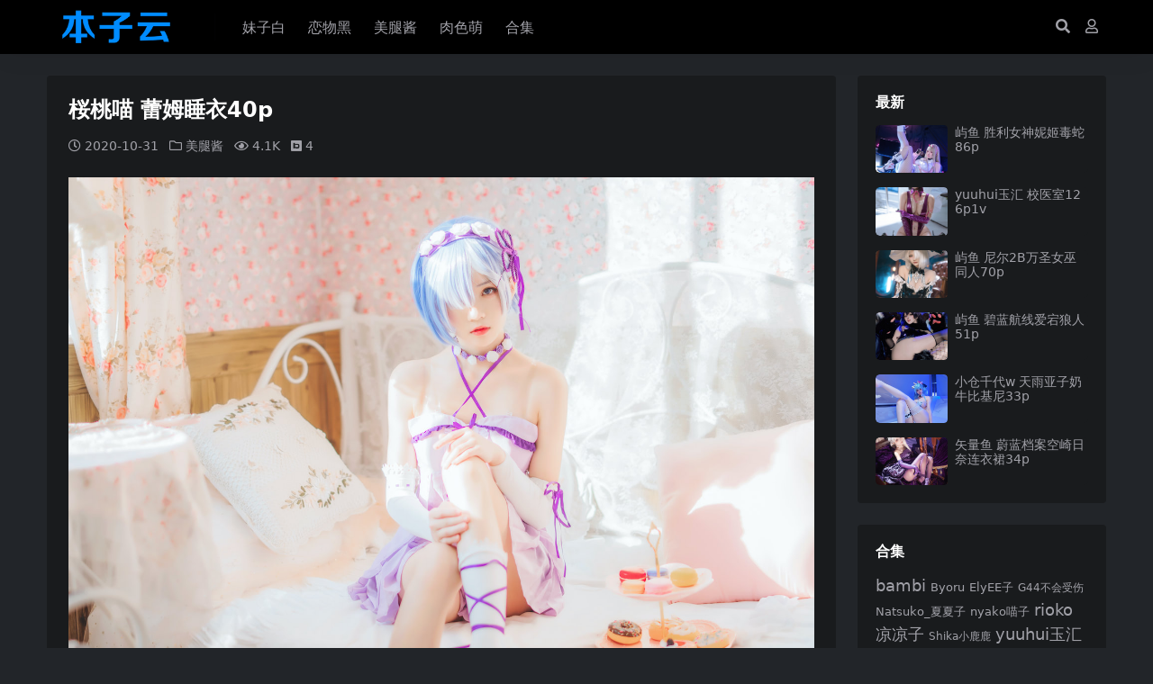

--- FILE ---
content_type: text/html; charset=UTF-8
request_url: https://www.benziyun.com/study/119550
body_size: 8055
content:
<!DOCTYPE html>
<html lang="zh-Hans" data-bs-theme="dark">
<head>
	<meta http-equiv="Content-Type" content="text/html; charset=UTF-8">
	<meta name="viewport" content="width=device-width, initial-scale=1, minimum-scale=1, maximum-scale=1">
	<link rel="profile" href="https://gmpg.org/xfn/11">
	<title>桜桃喵 蕾姆睡衣40p - 本子云</title>
<meta name='robots' content='max-image-preview:large' />
<meta name="keywords" content="桜桃喵,美腿酱,">
<link href="https://www.benziyun.com/wp-content/themes/ripro-v5/assets/img/favicon.png" rel="icon">
<link rel='stylesheet' id='csf-fa5-css' href='https://www.benziyun.com/wp-content/themes/ripro-v5/assets/css/font-awesome/css/all.min.css?ver=5.15.4' media='all' />
<link rel='stylesheet' id='csf-fa5-v4-shims-css' href='https://www.benziyun.com/wp-content/themes/ripro-v5/assets/css/font-awesome/css/v4-shims.min.css?ver=5.15.4' media='all' />
<link rel='stylesheet' id='main-css' href='https://www.benziyun.com/wp-content/themes/ripro-v5/assets/css/main.min.css?ver=6.6' media='all' />
<script src="https://www.benziyun.com/wp-content/themes/ripro-v5/assets/js/jquery.min.js?ver=3.6.0" id="jquery-js"></script>
<link rel="canonical" href="https://www.benziyun.com/study/119550" />
<link rel='shortlink' href='https://www.benziyun.com/?p=119550' />
<style type="text/css">
@media (min-width: 1200px){ .container-xl, .container-lg, .container-md, .container-sm, .container { max-width: 1200px; } }
</style><style type="text/css">.heading{width:4宅币;}.heading{width:0.N折;}.heading{width:86个;}.heading{width:4宅币;}.heading{width:9999个;}</style></head>

<body class="post-template-default single single-post postid-119550 single-format-standard">


<header class="site-header">

    <div class="container"> <!-- container-fluid px-lg-5 -->
	    <div class="navbar">
	      <div class="logo-wrapper">
	      	<a rel="nofollow noopener noreferrer" href="https://www.benziyun.com/"><img class="logo regular" src="https://www.benziyun.com/wp-content/themes/ripro-v5/assets/img/logo.png" alt="本子云"></a>		  </div>

	      <div class="sep"></div>
	      
	      <nav class="main-menu d-none d-lg-block">
	        <ul id="header-navbar" class="nav-list"><li class="menu-item"><a href="https://www.benziyun.com/mzb?orderby=date">妹子白</a></li>
<li class="menu-item"><a href="https://www.benziyun.com/lwh?orderby=date">恋物黑</a></li>
<li class="menu-item"><a href="https://www.benziyun.com/mtj?orderby=date">美腿酱</a></li>
<li class="menu-item"><a href="https://www.benziyun.com/rsm?orderby=date">肉色萌</a></li>
<li class="menu-item"><a href="https://www.benziyun.com/tags">合集</a></li>
</ul>	      </nav>
	      
	      <div class="actions">
	        


	<span class="action-btn toggle-search" rel="nofollow noopener noreferrer" title="站内搜索"><i class="fas fa-search"></i></span>




	<a class="action-btn login-btn btn-sm btn" rel="nofollow noopener noreferrer" href="https://www.benziyun.com/login?redirect_to=https%3A%2F%2Fwww.benziyun.com%2Fstudy%2F119550"><i class="far fa-user me-1"></i></a>


	        <div class="burger d-flex d-lg-none"><i class="fas fa-bars"></i></div>
	      </div>

	      	      <div class="navbar-search">
<div class="search-form">
    <form method="get" action="https://www.benziyun.com/">
                    <div class="search-select">
                <select  name='cat' id='cat-search-select-7' class='form-select'>
	<option value=''>全站</option>
	<option class="level-0" value="132">肉色萌</option>
	<option class="level-0" value="20">学习志</option>
	<option class="level-0" value="6">妹纸白</option>
	<option class="level-0" value="5">恋物黑</option>
	<option class="level-0" value="1">美腿酱</option>
</select>
            </div>
        
        <div class="search-fields">
          <input type="text" class="" placeholder="输入关键词 回车..." autocomplete="off" value="" name="s" required="required">
          <button title="点击搜索" type="submit"><i class="fas fa-search"></i></button>
      </div>
  </form>
</div>
</div>
		  	      
	    </div>
    </div>

</header>

<div class="header-gap"></div>


<!-- **************** MAIN CONTENT START **************** -->
<main>
	




<div class="container mt-2 mt-sm-4">
	<div class="row g-2 g-md-3 g-lg-4">

		<div class="content-wrapper col-md-12 col-lg-9" data-sticky-content>
			<div class="card">

									<div class="article-header">
						<h1 class="post-title mb-2 mb-lg-3">桜桃喵 蕾姆睡衣40p</h1>						<div class="article-meta">
								<span class="meta-date"><i class="far fa-clock me-1"></i>2020-10-31</span>

	<span class="meta-cat-dot"><i class="far fa-folder me-1"></i><a href="https://www.benziyun.com/mtj">美腿酱</a></span>



	<span class="meta-views"><i class="far fa-eye me-1"></i>4.1K</span>


	<span class="meta-price"><i class="fab fa-bimobject me-1"></i>4</span>

	<span class="meta-edit"></span></span>
						</div>
					</div>
								
				
<article class="post-content post-119550 post type-post status-publish format-standard has-post-thumbnail hentry category-mtj tag-167" >
	<p><a href="https://www.benziyun.com/wp-content/uploads/2020/10/1604156071-32bd63c2055517c.jpg"><img fetchpriority="high" decoding="async" width="1500" height="1110" src="https://www.benziyun.com/wp-content/uploads/2020/10/1604156071-32bd63c2055517c.jpg" alt="桜桃喵 蕾姆睡衣1"   class="alignnone size-full wp-image-119551" /></a></p>
<p><a href="https://www.benziyun.com/wp-content/uploads/2020/10/1604156080-e6c23a323b36dd3.jpg"><img decoding="async" width="1047" height="1500" src="https://www.benziyun.com/wp-content/uploads/2020/10/1604156080-e6c23a323b36dd3.jpg" alt="桜桃喵 蕾姆睡衣2"   class="alignnone size-large wp-image-119552" /></a></p>
<p><a href="https://www.benziyun.com/wp-content/uploads/2020/10/1604156091-f1d9b719a60309f.jpg"><img decoding="async" width="1001" height="1500" src="https://www.benziyun.com/wp-content/uploads/2020/10/1604156091-f1d9b719a60309f.jpg" alt="桜桃喵 蕾姆睡衣3"   class="alignnone size-large wp-image-119553" /></a></p>
<p><a href="https://www.benziyun.com/wp-content/uploads/2020/10/1604156104-a426b484b9ac098.jpg"><img decoding="async" width="1001" height="1500" src="https://www.benziyun.com/wp-content/uploads/2020/10/1604156104-a426b484b9ac098.jpg" alt="桜桃喵 蕾姆睡衣4"   class="alignnone size-large wp-image-119554" /></a></p>
<p><a href="https://www.benziyun.com/wp-content/uploads/2020/10/1604156115-39b4c50194beafe.jpg"><img decoding="async" width="1053" height="1500" src="https://www.benziyun.com/wp-content/uploads/2020/10/1604156115-39b4c50194beafe.jpg" alt="桜桃喵 蕾姆睡衣5"   class="alignnone size-large wp-image-119555" /></a></p>
<p><a href="https://www.benziyun.com/wp-content/uploads/2020/10/1604156125-1a26df10fba064e.jpg"><img decoding="async" width="1500" height="1001" src="https://www.benziyun.com/wp-content/uploads/2020/10/1604156125-1a26df10fba064e.jpg" alt="桜桃喵 蕾姆睡衣6"   class="alignnone size-large wp-image-119556" /></a></p>



<div class="ri-hide-warp">
			<span class="hide-msg"><i class="fas fa-lock me-1"></i>隐藏内容</span>
		<div class="hide-buy-warp">
					<div class="buy-title"><i class="fas fa-lock me-1"></i>本内容需权限查看</div>
			<div class="buy-btns">
			  <button class="btn btn-danger px-4 rounded-pill js-pay-action" data-id="119550" data-type="1" data-info=""><i class="fab fa-shopify me-1"></i>购买查看权限</button>
			</div>

			<div class="buy-desc">

				<ul class="prices-info">
				<li class="price-item no">普通: <span>不可购买</span></li><li class="price-item vip">会员: <span>免费</span></li><li class="price-item boosvip">永久会员: <span>免费</span></li>				</ul>

			</div>

			<div class="buy-count"><i class="fab fa-hotjar me-1"></i>已有<span>86</span>人解锁查看</div>		
		</div>

	</div>



	<div class="entry-copyright">
	<i class="fas fa-info-circle me-1"></i><img src="https://www.benziyun.com/wp-content/themes/ripro-v5/assets/img/top.jpg"></div>
</article>



<div class="entry-tags">
	<i class="fas fa-tags me-1"></i>
			<a href="https://www.benziyun.com/tag/%e6%a1%9c%e6%a1%83%e5%96%b5" rel="tag">桜桃喵</a>
	</div>

<div class="entry-social">

	<div class="row mt-2 mt-lg-3">
		
		<div class="col">
					</div>

		<div class="col-auto">
			
			
						<a class="btn btn-sm btn-success-soft post-fav-btn" href="javascript:void(0);" data-is="1"><i class="far fa-star me-1"></i></i>收藏</a>
			
			
		</div>
	</div>

</div>
			</div>
			
			

<div class="entry-navigation">
    <div class="row g-3">
                <div class="col-lg-6 col-12">
            <a class="entry-page-prev" href="https://www.benziyun.com/study/119494" title="你烨烨 中华娘龙纹旗袍50p3v">
                <div class="entry-page-icon"><i class="fas fa-arrow-left"></i></div>
                <div class="entry-page-info">
                    <span class="d-block rnav">上一篇</span>
                    <div class="title">你烨烨 中华娘龙纹旗袍50p3v</div>
                </div>
            </a>
        </div>
                        <div class="col-lg-6 col-12">
            <a class="entry-page-next" href="https://www.benziyun.com/study/119592" title="二佐Nisa 碧蓝爱宕打歌服14p">
                <div class="entry-page-info">
                    <span class="d-block rnav">下一篇</span>
                    <div class="title">二佐Nisa 碧蓝爱宕打歌服14p</div>
                </div>
                <div class="entry-page-icon"><i class="fas fa-arrow-right"></i></div>
            </a>
        </div>
            </div>
</div>			
			
<div class="related-posts">
   <h2 class="related-posts-title"><i class="fab fa-hive me-1"></i>相关文章</h2>
   <div class="row g-2 g-md-3 row-cols-2 row-cols-md-3 row-cols-lg-4">
    

	<div class="col">
		<article class="post-item item-grid">

			<div class="tips-badge position-absolute top-0 start-0 z-1 m-2">
							</div>

			<div class="entry-media ratio ratio-1x1">
				<a target="" class="media-img lazy bg-cover bg-center" href="https://www.benziyun.com/study/393537" title="梨瑾瑾 JK小姐姐60p" data-bg="https://www.benziyun.com/wp-content/uploads/2023/05/1683463577-95f2d577cc6f2ae.jpg">
									</a>
			</div>

			<div class="entry-wrapper">
									<div class="entry-cat-dot"><a href="https://www.benziyun.com/mtj">美腿酱</a></div>
				
				<h2 class="entry-title">
					<a target="" href="https://www.benziyun.com/study/393537" title="梨瑾瑾 JK小姐姐60p">梨瑾瑾 JK小姐姐60p</a>
				</h2>

				
									<div class="entry-meta">
						<span class="meta-date"><i class="far fa-clock me-1"></i><time class="pub-date" datetime="2023-05-07T20:48:43+08:00">3 年前</time></span>
						<span class="meta-likes d-none d-md-inline-block"><i class="far fa-heart me-1"></i>0</span>
						<span class="meta-fav d-none d-md-inline-block"><i class="far fa-star me-1"></i>2</span>
						<span class="meta-views"><i class="far fa-eye me-1"></i>730</span>
												<span class="meta-price"><i class="fab fa-bimobject me-1"></i>5</span>
											</div>
							</div>
		</article>
	</div>



	<div class="col">
		<article class="post-item item-grid">

			<div class="tips-badge position-absolute top-0 start-0 z-1 m-2">
							</div>

			<div class="entry-media ratio ratio-1x1">
				<a target="" class="media-img lazy bg-cover bg-center" href="https://www.benziyun.com/study/516063" title="屿鱼 碧蓝航线胡滕赛车41p" data-bg="https://www.benziyun.com/wp-content/uploads/2024/08/a74e6804b735a2c.jpg">
									</a>
			</div>

			<div class="entry-wrapper">
									<div class="entry-cat-dot"><a href="https://www.benziyun.com/mtj">美腿酱</a></div>
				
				<h2 class="entry-title">
					<a target="" href="https://www.benziyun.com/study/516063" title="屿鱼 碧蓝航线胡滕赛车41p">屿鱼 碧蓝航线胡滕赛车41p</a>
				</h2>

				
									<div class="entry-meta">
						<span class="meta-date"><i class="far fa-clock me-1"></i><time class="pub-date" datetime="2024-08-18T23:20:56+08:00">1 年前</time></span>
						<span class="meta-likes d-none d-md-inline-block"><i class="far fa-heart me-1"></i>0</span>
						<span class="meta-fav d-none d-md-inline-block"><i class="far fa-star me-1"></i>3</span>
						<span class="meta-views"><i class="far fa-eye me-1"></i>239</span>
												<span class="meta-price"><i class="fab fa-bimobject me-1"></i>2</span>
											</div>
							</div>
		</article>
	</div>



	<div class="col">
		<article class="post-item item-grid">

			<div class="tips-badge position-absolute top-0 start-0 z-1 m-2">
							</div>

			<div class="entry-media ratio ratio-1x1">
				<a target="" class="media-img lazy bg-cover bg-center" href="https://www.benziyun.com/study/221143" title="星之迟迟 碧蓝航线让巴尔43p" data-bg="https://www.benziyun.com/wp-content/uploads/2021/12/1639929577-f3505b09e6df600.jpg">
									</a>
			</div>

			<div class="entry-wrapper">
									<div class="entry-cat-dot"><a href="https://www.benziyun.com/mtj">美腿酱</a></div>
				
				<h2 class="entry-title">
					<a target="" href="https://www.benziyun.com/study/221143" title="星之迟迟 碧蓝航线让巴尔43p">星之迟迟 碧蓝航线让巴尔43p</a>
				</h2>

				
									<div class="entry-meta">
						<span class="meta-date"><i class="far fa-clock me-1"></i><time class="pub-date" datetime="2021-12-20T00:11:00+08:00">4 年前</time></span>
						<span class="meta-likes d-none d-md-inline-block"><i class="far fa-heart me-1"></i>0</span>
						<span class="meta-fav d-none d-md-inline-block"><i class="far fa-star me-1"></i>2</span>
						<span class="meta-views"><i class="far fa-eye me-1"></i>2.4K</span>
												<span class="meta-price"><i class="fab fa-bimobject me-1"></i>4</span>
											</div>
							</div>
		</article>
	</div>



	<div class="col">
		<article class="post-item item-grid">

			<div class="tips-badge position-absolute top-0 start-0 z-1 m-2">
							</div>

			<div class="entry-media ratio ratio-1x1">
				<a target="" class="media-img lazy bg-cover bg-center" href="https://www.benziyun.com/study/656370" title="云溪溪奶桃桃 水色桃桃70p1v" data-bg="https://www.benziyun.com/wp-content/uploads/2025/12/c8aeca68a4b57d6.jpg">
									</a>
			</div>

			<div class="entry-wrapper">
									<div class="entry-cat-dot"><a href="https://www.benziyun.com/mtj">美腿酱</a></div>
				
				<h2 class="entry-title">
					<a target="" href="https://www.benziyun.com/study/656370" title="云溪溪奶桃桃 水色桃桃70p1v">云溪溪奶桃桃 水色桃桃70p1v</a>
				</h2>

				
									<div class="entry-meta">
						<span class="meta-date"><i class="far fa-clock me-1"></i><time class="pub-date" datetime="2025-12-27T00:10:11+08:00">4 周前</time></span>
						<span class="meta-likes d-none d-md-inline-block"><i class="far fa-heart me-1"></i>0</span>
						<span class="meta-fav d-none d-md-inline-block"><i class="far fa-star me-1"></i>3</span>
						<span class="meta-views"><i class="far fa-eye me-1"></i>189</span>
												<span class="meta-price"><i class="fab fa-bimobject me-1"></i>1</span>
											</div>
							</div>
		</article>
	</div>

    </div>
</div>

			
		</div>

		<div class="sidebar-wrapper col-md-12 col-lg-3 h-100" data-sticky>
			<div class="sidebar">
				<div id="ri_sidebar_posts_widget-2" class="widget sidebar-posts-list">
<h5 class="widget-title">最新</h5>

<div class="row g-3 row-cols-1">
  
    <div class="col">
      <article class="post-item item-list">

        <div class="entry-media ratio ratio-3x2 col-auto">
          <a target="" class="media-img lazy" href="https://www.benziyun.com/study/663458" title="屿鱼 胜利女神妮姬毒蛇86p" data-bg="https://www.benziyun.com/wp-content/uploads/2026/01/b845e2352bdbf2f.jpg"></a>
        </div>

        <div class="entry-wrapper">
          <div class="entry-body">
            <h2 class="entry-title">
              <a target="" href="https://www.benziyun.com/study/663458" title="屿鱼 胜利女神妮姬毒蛇86p">屿鱼 胜利女神妮姬毒蛇86p</a>
            </h2>
          </div>
        </div>

      </article>
    </div>

  
    <div class="col">
      <article class="post-item item-list">

        <div class="entry-media ratio ratio-3x2 col-auto">
          <a target="" class="media-img lazy" href="https://www.benziyun.com/study/663330" title="yuuhui玉汇 校医室126p1v" data-bg="https://www.benziyun.com/wp-content/uploads/2026/01/9130ebbc538192a.jpeg"></a>
        </div>

        <div class="entry-wrapper">
          <div class="entry-body">
            <h2 class="entry-title">
              <a target="" href="https://www.benziyun.com/study/663330" title="yuuhui玉汇 校医室126p1v">yuuhui玉汇 校医室126p1v</a>
            </h2>
          </div>
        </div>

      </article>
    </div>

  
    <div class="col">
      <article class="post-item item-list">

        <div class="entry-media ratio ratio-3x2 col-auto">
          <a target="" class="media-img lazy" href="https://www.benziyun.com/study/663259" title="屿鱼 尼尔2B万圣女巫同人70p" data-bg="https://www.benziyun.com/wp-content/uploads/2026/01/af6ebe44abe88d3.jpg"></a>
        </div>

        <div class="entry-wrapper">
          <div class="entry-body">
            <h2 class="entry-title">
              <a target="" href="https://www.benziyun.com/study/663259" title="屿鱼 尼尔2B万圣女巫同人70p">屿鱼 尼尔2B万圣女巫同人70p</a>
            </h2>
          </div>
        </div>

      </article>
    </div>

  
    <div class="col">
      <article class="post-item item-list">

        <div class="entry-media ratio ratio-3x2 col-auto">
          <a target="" class="media-img lazy" href="https://www.benziyun.com/study/663207" title="屿鱼 碧蓝航线爱宕狼人51p" data-bg="https://www.benziyun.com/wp-content/uploads/2026/01/0d36b07f6fec98e.jpg"></a>
        </div>

        <div class="entry-wrapper">
          <div class="entry-body">
            <h2 class="entry-title">
              <a target="" href="https://www.benziyun.com/study/663207" title="屿鱼 碧蓝航线爱宕狼人51p">屿鱼 碧蓝航线爱宕狼人51p</a>
            </h2>
          </div>
        </div>

      </article>
    </div>

  
    <div class="col">
      <article class="post-item item-list">

        <div class="entry-media ratio ratio-3x2 col-auto">
          <a target="" class="media-img lazy" href="https://www.benziyun.com/study/663173" title="小仓千代w 天雨亚子奶牛比基尼33p" data-bg="https://www.benziyun.com/wp-content/uploads/2026/01/8f7f6d122ceea28.jpg"></a>
        </div>

        <div class="entry-wrapper">
          <div class="entry-body">
            <h2 class="entry-title">
              <a target="" href="https://www.benziyun.com/study/663173" title="小仓千代w 天雨亚子奶牛比基尼33p">小仓千代w 天雨亚子奶牛比基尼33p</a>
            </h2>
          </div>
        </div>

      </article>
    </div>

  
    <div class="col">
      <article class="post-item item-list">

        <div class="entry-media ratio ratio-3x2 col-auto">
          <a target="" class="media-img lazy" href="https://www.benziyun.com/study/663138" title="矢量鱼 蔚蓝档案空崎日奈连衣裙34p" data-bg="https://www.benziyun.com/wp-content/uploads/2026/01/d82268f40f19883.jpg"></a>
        </div>

        <div class="entry-wrapper">
          <div class="entry-body">
            <h2 class="entry-title">
              <a target="" href="https://www.benziyun.com/study/663138" title="矢量鱼 蔚蓝档案空崎日奈连衣裙34p">矢量鱼 蔚蓝档案空崎日奈连衣裙34p</a>
            </h2>
          </div>
        </div>

      </article>
    </div>

  </div>

</div><div id="tag_cloud-3" class="widget widget_tag_cloud"><h5 class="widget-title">合集</h5><div class="tagcloud"><a href="https://www.benziyun.com/tag/bambi" class="tag-cloud-link tag-link-279 tag-link-position-1" style="font-size: 13.30303030303pt;" aria-label="bambi (133 项)">bambi</a>
<a href="https://www.benziyun.com/tag/byoru" class="tag-cloud-link tag-link-280 tag-link-position-2" style="font-size: 10.121212121212pt;" aria-label="Byoru (94 项)">Byoru</a>
<a href="https://www.benziyun.com/tag/elyee%e5%ad%90" class="tag-cloud-link tag-link-306 tag-link-position-3" style="font-size: 9.9090909090909pt;" aria-label="ElyEE子 (93 项)">ElyEE子</a>
<a href="https://www.benziyun.com/tag/g44%e4%b8%8d%e4%bc%9a%e5%8f%97%e4%bc%a4" class="tag-cloud-link tag-link-295 tag-link-position-4" style="font-size: 8.8484848484848pt;" aria-label="G44不会受伤 (83 项)">G44不会受伤</a>
<a href="https://www.benziyun.com/tag/natsuko_%e5%a4%8f%e5%a4%8f%e5%ad%90" class="tag-cloud-link tag-link-355 tag-link-position-5" style="font-size: 9.4848484848485pt;" aria-label="Natsuko_夏夏子 (89 项)">Natsuko_夏夏子</a>
<a href="https://www.benziyun.com/tag/nyako%e5%96%b5%e5%ad%90" class="tag-cloud-link tag-link-143 tag-link-position-6" style="font-size: 9.6969696969697pt;" aria-label="nyako喵子 (90 项)">nyako喵子</a>
<a href="https://www.benziyun.com/tag/rioko%e5%87%89%e5%87%89%e5%ad%90" class="tag-cloud-link tag-link-154 tag-link-position-7" style="font-size: 13.727272727273pt;" aria-label="rioko凉凉子 (140 项)">rioko凉凉子</a>
<a href="https://www.benziyun.com/tag/shika%e5%b0%8f%e9%b9%bf%e9%b9%bf" class="tag-cloud-link tag-link-176 tag-link-position-8" style="font-size: 8.8484848484848pt;" aria-label="Shika小鹿鹿 (82 项)">Shika小鹿鹿</a>
<a href="https://www.benziyun.com/tag/yuuhui%e7%8e%89%e6%b1%87" class="tag-cloud-link tag-link-325 tag-link-position-9" style="font-size: 13.30303030303pt;" aria-label="yuuhui玉汇 (133 项)">yuuhui玉汇</a>
<a href="https://www.benziyun.com/tag/%e4%b8%8d%e5%91%86%e7%8c%ab" class="tag-cloud-link tag-link-159 tag-link-position-10" style="font-size: 8.8484848484848pt;" aria-label="不呆猫 (82 项)">不呆猫</a>
<a href="https://www.benziyun.com/tag/%e4%b9%9d%e6%9b%b2jean" class="tag-cloud-link tag-link-177 tag-link-position-11" style="font-size: 11.818181818182pt;" aria-label="九曲jean (114 项)">九曲jean</a>
<a href="https://www.benziyun.com/tag/%e4%ba%8c%e4%bd%90nisa" class="tag-cloud-link tag-link-174 tag-link-position-12" style="font-size: 16.060606060606pt;" aria-label="二佐Nisa (182 项)">二佐Nisa</a>
<a href="https://www.benziyun.com/tag/%e4%ba%91%e6%ba%aa%e6%ba%aa" class="tag-cloud-link tag-link-321 tag-link-position-13" style="font-size: 12.030303030303pt;" aria-label="云溪溪 (116 项)">云溪溪</a>
<a href="https://www.benziyun.com/tag/%e4%bd%a0%e7%83%a8%e7%83%a8" class="tag-cloud-link tag-link-156 tag-link-position-14" style="font-size: 8pt;" aria-label="你烨烨 (75 项)">你烨烨</a>
<a href="https://www.benziyun.com/tag/%e5%8d%8a%e5%8d%8a%e5%ad%90" class="tag-cloud-link tag-link-171 tag-link-position-15" style="font-size: 9.2727272727273pt;" aria-label="半半子 (86 项)">半半子</a>
<a href="https://www.benziyun.com/tag/%e5%a5%88%e6%b1%90%e9%85%b1nice" class="tag-cloud-link tag-link-179 tag-link-position-16" style="font-size: 12.878787878788pt;" aria-label="奈汐酱nice (128 项)">奈汐酱nice</a>
<a href="https://www.benziyun.com/tag/%e5%a5%b6%e6%a1%83%e6%a1%83" class="tag-cloud-link tag-link-328 tag-link-position-17" style="font-size: 12.030303030303pt;" aria-label="奶桃桃 (116 项)">奶桃桃</a>
<a href="https://www.benziyun.com/tag/%e5%a7%9c%e4%bb%81%e5%8d%bf" class="tag-cloud-link tag-link-217 tag-link-position-18" style="font-size: 8.8484848484848pt;" aria-label="姜仁卿 (82 项)">姜仁卿</a>
<a href="https://www.benziyun.com/tag/%e5%b0%8f%e4%bb%93%e5%8d%83%e4%bb%a3w" class="tag-cloud-link tag-link-232 tag-link-position-19" style="font-size: 9.9090909090909pt;" aria-label="小仓千代w (93 项)">小仓千代w</a>
<a href="https://www.benziyun.com/tag/%e6%8a%96%e5%a8%98%e5%88%a9%e4%b8%96" class="tag-cloud-link tag-link-158 tag-link-position-20" style="font-size: 15.424242424242pt;" aria-label="抖娘利世 (168 项)">抖娘利世</a>
<a href="https://www.benziyun.com/tag/%e6%8a%b1%e8%b5%b0%e8%8e%ab%e5%ad%90aa" class="tag-cloud-link tag-link-152 tag-link-position-21" style="font-size: 8pt;" aria-label="抱走莫子aa (74 项)">抱走莫子aa</a>
<a href="https://www.benziyun.com/tag/%e6%97%a5%e5%a5%88%e5%a8%87" class="tag-cloud-link tag-link-198 tag-link-position-22" style="font-size: 17.969696969697pt;" aria-label="日奈娇 (222 项)">日奈娇</a>
<a href="https://www.benziyun.com/tag/%e6%98%9f%e4%b9%8b%e8%bf%9f%e8%bf%9f" class="tag-cloud-link tag-link-204 tag-link-position-23" style="font-size: 20.30303030303pt;" aria-label="星之迟迟 (287 项)">星之迟迟</a>
<a href="https://www.benziyun.com/tag/%e6%a1%9c%e4%ba%95%e5%ae%81%e5%ae%81" class="tag-cloud-link tag-link-210 tag-link-position-24" style="font-size: 13.515151515152pt;" aria-label="桜井宁宁 (136 项)">桜井宁宁</a>
<a href="https://www.benziyun.com/tag/%e6%a1%9c%e6%a1%83%e5%96%b5" class="tag-cloud-link tag-link-167 tag-link-position-25" style="font-size: 16.272727272727pt;" aria-label="桜桃喵 (184 项)">桜桃喵</a>
<a href="https://www.benziyun.com/tag/%e6%b0%b4%e6%b7%bcaqua" class="tag-cloud-link tag-link-147 tag-link-position-26" style="font-size: 18.606060606061pt;" aria-label="水淼aqua (239 项)">水淼aqua</a>
<a href="https://www.benziyun.com/tag/%e6%b4%9b%e7%92%83lolisama" class="tag-cloud-link tag-link-277 tag-link-position-27" style="font-size: 12.030303030303pt;" aria-label="洛璃LoLiSAMA (117 项)">洛璃LoLiSAMA</a>
<a href="https://www.benziyun.com/tag/%e6%b8%85%e6%b0%b4%e7%94%b1%e4%b9%83" class="tag-cloud-link tag-link-148 tag-link-position-28" style="font-size: 9.0606060606061pt;" aria-label="清水由乃 (84 项)">清水由乃</a>
<a href="https://www.benziyun.com/tag/%e7%93%9c%e5%b8%8c%e9%85%b1" class="tag-cloud-link tag-link-212 tag-link-position-29" style="font-size: 8.4242424242424pt;" aria-label="瓜希酱 (79 项)">瓜希酱</a>
<a href="https://www.benziyun.com/tag/%e7%96%af%e7%8c%abss" class="tag-cloud-link tag-link-168 tag-link-position-30" style="font-size: 13.30303030303pt;" aria-label="疯猫ss (135 项)">疯猫ss</a>
<a href="https://www.benziyun.com/tag/%e7%99%bd%e9%93%b681" class="tag-cloud-link tag-link-138 tag-link-position-31" style="font-size: 13.090909090909pt;" aria-label="白银81 (131 项)">白银81</a>
<a href="https://www.benziyun.com/tag/%e7%9c%bc%e9%85%b1%e5%a4%a7%e9%ad%94%e7%8e%8bw" class="tag-cloud-link tag-link-183 tag-link-position-32" style="font-size: 10.757575757576pt;" aria-label="眼酱大魔王w (101 项)">眼酱大魔王w</a>
<a href="https://www.benziyun.com/tag/%e7%a5%9e%e4%b9%90%e5%9d%82%e7%9c%9f%e5%86%ac" class="tag-cloud-link tag-link-140 tag-link-position-33" style="font-size: 17.969696969697pt;" aria-label="神乐坂真冬 (224 项)">神乐坂真冬</a>
<a href="https://www.benziyun.com/tag/%e7%a7%8b%e5%92%8c%e6%9f%af%e5%9f%ba" class="tag-cloud-link tag-link-244 tag-link-position-34" style="font-size: 11.818181818182pt;" aria-label="秋和柯基 (115 项)">秋和柯基</a>
<a href="https://www.benziyun.com/tag/%e8%94%a1%e5%90%8c%e5%ad%a6" class="tag-cloud-link tag-link-218 tag-link-position-35" style="font-size: 19.878787878788pt;" aria-label="蔡同学 (275 项)">蔡同学</a>
<a href="https://www.benziyun.com/tag/%e8%9c%9c%e6%b1%81%e7%8c%ab%e8%a3%98" class="tag-cloud-link tag-link-149 tag-link-position-36" style="font-size: 12.454545454545pt;" aria-label="蜜汁猫裘 (121 项)">蜜汁猫裘</a>
<a href="https://www.benziyun.com/tag/%e8%a0%a2%e6%b2%ab%e6%b2%ab" class="tag-cloud-link tag-link-153 tag-link-position-37" style="font-size: 22pt;" aria-label="蠢沫沫 (348 项)">蠢沫沫</a>
<a href="https://www.benziyun.com/tag/%e8%bd%a9%e8%90%a7%e5%ad%a6%e5%a7%90" class="tag-cloud-link tag-link-290 tag-link-position-38" style="font-size: 11.393939393939pt;" aria-label="轩萧学姐 (109 项)">轩萧学姐</a>
<a href="https://www.benziyun.com/tag/%e8%bf%87%e6%9c%9f%e7%b1%b3%e7%ba%bf%e7%ba%bf%e5%96%b5" class="tag-cloud-link tag-link-145 tag-link-position-39" style="font-size: 15.636363636364pt;" aria-label="过期米线线喵 (174 项)">过期米线线喵</a>
<a href="https://www.benziyun.com/tag/%e9%98%bf%e5%8c%85%e4%b9%9f%e6%98%af%e5%85%94%e5%a8%98" class="tag-cloud-link tag-link-278 tag-link-position-40" style="font-size: 8.8484848484848pt;" aria-label="阿包也是兔娘 (82 项)">阿包也是兔娘</a>
<a href="https://www.benziyun.com/tag/%e9%9b%aa%e6%99%b4astra" class="tag-cloud-link tag-link-175 tag-link-position-41" style="font-size: 10.121212121212pt;" aria-label="雪晴Astra (94 项)">雪晴Astra</a>
<a href="https://www.benziyun.com/tag/%e9%9b%af%e5%a6%b9%e4%b8%8d%e8%ae%b2%e9%81%93%e7%90%86" class="tag-cloud-link tag-link-142 tag-link-position-42" style="font-size: 13.939393939394pt;" aria-label="雯妹不讲道理 (142 项)">雯妹不讲道理</a>
<a href="https://www.benziyun.com/tag/%e9%9c%9c%e6%9c%88shimo" class="tag-cloud-link tag-link-264 tag-link-position-43" style="font-size: 9.2727272727273pt;" aria-label="霜月shimo (87 项)">霜月shimo</a>
<a href="https://www.benziyun.com/tag/%e9%9d%a2%e9%a5%bc%e4%bb%99%e5%84%bf" class="tag-cloud-link tag-link-144 tag-link-position-44" style="font-size: 14.363636363636pt;" aria-label="面饼仙儿 (151 项)">面饼仙儿</a>
<a href="https://www.benziyun.com/tag/%e9%ba%bb%e8%8a%b1%e9%ba%bb%e8%8a%b1%e9%85%b1" class="tag-cloud-link tag-link-192 tag-link-position-45" style="font-size: 11.181818181818pt;" aria-label="麻花麻花酱 (106 项)">麻花麻花酱</a></div>
</div>			</div>
		</div>

	</div>
</div>
</main>
<!-- **************** MAIN CONTENT END **************** -->

<!-- =======================
Footer START -->
<footer class="site-footer py-md-4 py-2 mt-2 mt-md-4">
	<div class="container">

		
		<div class="text-center small w-100">
			<div>© 2020-2023 本子云 All rights reserved.  <a href="https://www.benziyun.com/sitemap.xml">sitemap</a></div>
			<div class=""></div>
		</div>

		
		
	</div>
</footer>
<!-- =======================
Footer END -->


<!-- Back to top rollbar-->
<div class="back-top"><i class="fas fa-caret-up"></i></div>

<!-- m-navbar -->
	<div class="m-navbar">
		<ul>
			<li><a target="" href="https://www.benziyun.com" rel="nofollow noopener noreferrer"><i class="fas fa-home"></i><span>最新</span></a></li><li><a target="" href="https://www.benziyun.com/user/vip/" rel="nofollow noopener noreferrer"><i class="far fa-gem"></i><span>会员</span></a></li><li><a target="" href="https://www.benziyun.com/tags" rel="nofollow noopener noreferrer"><i class="fas fa-layer-group"></i><span>合集</span></a></li>		</ul>
	</div>

<!-- dimmer-->
<div class="dimmer"></div>

<div class="off-canvas">
  <div class="canvas-close"><i class="fas fa-times"></i></div>
  
  <div class="logo-wrapper">
  	<a href="https://www.benziyun.com/"><img class="logo regular" src="https://www.benziyun.com/wp-content/themes/ripro-v5/assets/img/logo.png" alt="本子云"></a>  </div>

  
  <div class="mobile-menu d-block d-lg-none"></div>

</div>



<script src="https://www.benziyun.com/wp-content/themes/ripro-v5/assets/js/highlight.min.js?ver=11.7.0" id="highlight-js"></script>
<script src="https://www.benziyun.com/wp-content/themes/ripro-v5/assets/js/vendor.min.js?ver=6.6" id="vendor-js"></script>
<script id="main-js-extra">
var zb = {"home_url":"https:\/\/www.benziyun.com","ajax_url":"https:\/\/www.benziyun.com\/wp-admin\/admin-ajax.php","theme_url":"https:\/\/www.benziyun.com\/wp-content\/themes\/ripro-v5","singular_id":"119550","post_content_nav":"0","site_popup_login":"1","site_notify_auto":"0","current_user_id":"0","ajax_nonce":"0beff1e4ab","gettext":{"__copypwd":"\u5bc6\u7801\u5df2\u590d\u5236\u526a\u8d34\u677f","__copybtn":"\u590d\u5236","__copy_succes":"\u590d\u5236\u6210\u529f","__comment_be":"\u63d0\u4ea4\u4e2d...","__comment_succes":"\u8bc4\u8bba\u6210\u529f","__comment_succes_n":"\u8bc4\u8bba\u6210\u529f\uff0c\u5373\u5c06\u5237\u65b0\u9875\u9762","__buy_be_n":"\u8bf7\u6c42\u652f\u4ed8\u4e2d\u00b7\u00b7\u00b7","__buy_no_n":"\u652f\u4ed8\u5df2\u53d6\u6d88","__is_delete_n":"\u786e\u5b9a\u5220\u9664\u6b64\u8bb0\u5f55\uff1f"}};
</script>
<script src="https://www.benziyun.com/wp-content/themes/ripro-v5/assets/js/main.min.js?ver=6.6" id="main-js"></script>
<script src="https://www.benziyun.com/wp-includes/js/comment-reply.min.js?ver=6.4.7" id="comment-reply-js" async data-wp-strategy="async"></script>

<!-- 自定义js代码 统计代码 -->
<!-- 自定义js代码 统计代码 END -->

</body>
</html>
<!--
Performance optimized by Redis Object Cache. Learn more: https://wprediscache.com

使用 PhpRedis (v5.3.4) 从 Redis 检索了 1649 个对象 (353 KB)。
-->
